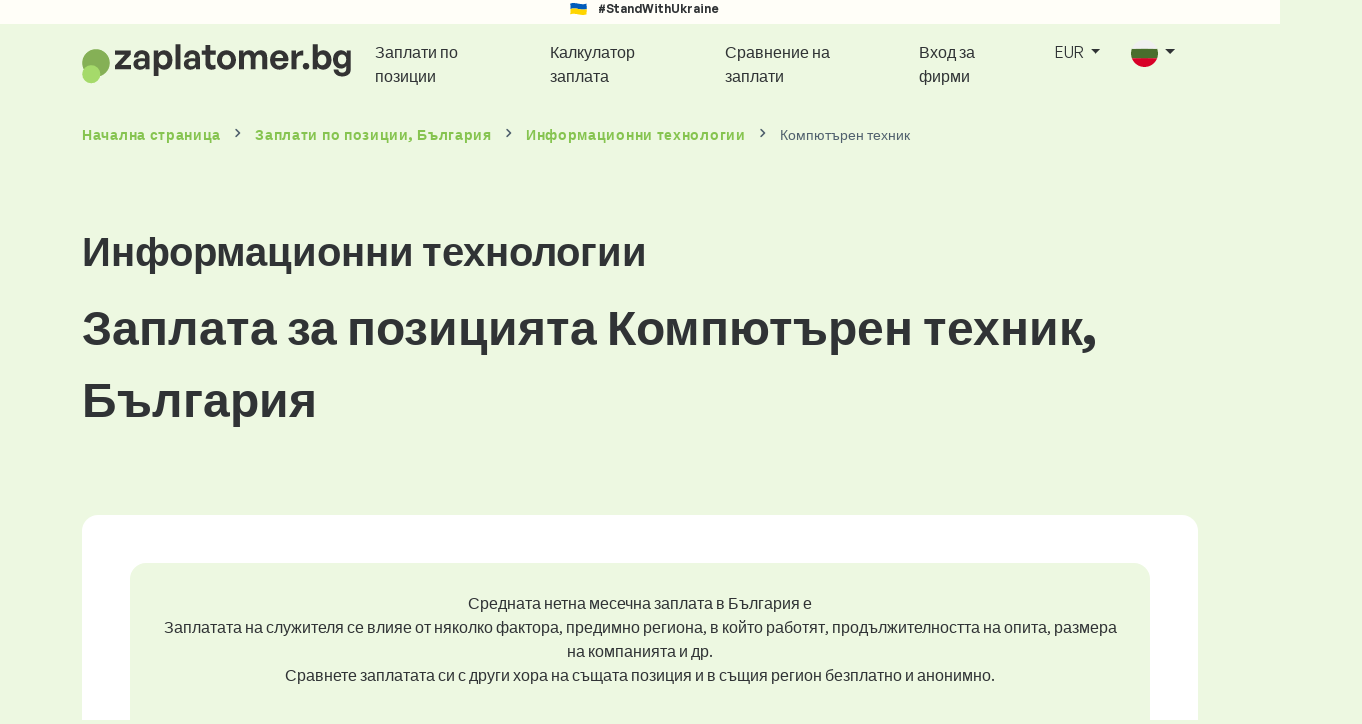

--- FILE ---
content_type: text/html; charset=UTF-8
request_url: https://www.zaplatomer.bg/zaplati/informacionni-tekhnologii/kompjutren-tekhnik
body_size: 13213
content:
<!doctype html>
<html lang="bg" >

<head prefix="og: http://ogp.me/ns# fb: http://ogp.me/ns/fb# website: http://ogp.me/ns/website#">
    
                    <meta name="facebook-domain-verification" content="el2wgdxmk4cy7s3k4ame3n5ghu7pr2">

        <!-- Google Tag Manager -->
        <script>(function(w,d,s,l,i){w[l]=w[l]||[];w[l].push({'gtm.start':
                    new Date().getTime(),event:'gtm.js'});var f=d.getElementsByTagName(s)[0],
                j=d.createElement(s),dl=l!='dataLayer'?'&l='+l:'';j.async=true;j.src=
                'https://www.googletagmanager.com/gtm.js?id='+i+dl;f.parentNode.insertBefore(j,f);
            })(window,document,'script','dataLayer','GTM-WKN5');</script>
        <!-- End Google Tag Manager -->
    
    
    <meta charset="utf-8">
    <meta http-equiv="X-UA-Compatible" content="IE=edge">
    <meta name="viewport" content="width=device-width, initial-scale=1, shrink-to-fit=no">

            <link rel="preconnect" href="https://cdn.jsdelivr.net">
        <link rel="preconnect" href="https://fonts.googleapis.com">
        <link rel="preconnect" href="https://fonts.gstatic.com" crossorigin>
    
    
    
    
    <meta name="csrf-token" content="W6GssknFRNLfBPcOA5gDoBEQ1mC5sTfmH4ICd43i">

    
    <link href="https://fonts.googleapis.com/css?family=Source+Sans+Pro:400,600,700&amp;subset=latin-ext"
          rel="stylesheet">
    <link rel="stylesheet" href="https://www.zaplatomer.bg/static/css/redesign.css?17679492471471F262">

            <link rel="stylesheet" href="https://fonts.googleapis.com/css2?family=Inter:wght@400;600;700&display=swap">
        <link rel="stylesheet" href="https://cdn.jsdelivr.net/npm/@almacareer/cookie-consent-manager@3/CookieConsentManager.min.css">
        <link rel="stylesheet" href="https://cdn.jsdelivr.net/npm/@almacareer/cookie-consent-manager@3/CookieConsentManagerThemes.min.css">
        <link rel="stylesheet" href="https://www.zaplatomer.bg/static/css/cookie-consent-colors.css?17679492471471F262">
    
    
    
            <link rel="canonical" href="https://www.zaplatomer.bg/zaplati/informacionni-tekhnologii/kompjutren-tekhnik"/>
    
    
    
                    <title>Заплата Компютърен техник - България</title>

    
    
    
    <meta name="description" content="Намерете и сравнете заплатите за Компютърен техник (Информационни технологии) в най-голямата и най-редовно актуализирана публична база данни за заплати." />

    
        <meta name="keywords" content="заплати, заплата, заплащане, възнаграждения, доходи, сравнение на заплати, проучване на заплати, графика заплата" />
    
    
                    <link rel="shortcut icon" href="https://www.zaplatomer.bg/c/images/logo/18/favicon_2025.svg?17679492471471F262" type="image/x-icon" media="screen, print"/>
            
    
    
    <link rel="alternate" href="https://www.zaplatomer.bg/zaplati/informacionni-tekhnologii/kompjutren-tekhnik" hreflang="x-default" />

    
                    <link rel="alternate" href="https://www.zaplatomer.bg/zaplati/informacionni-tekhnologii/kompjutren-tekhnik" hreflang="bg" />
                            <link rel="alternate" href="" hreflang="en" />
                            <link rel="alternate" href="https://www.zaplatomer.bg/uk/zarplaty/-nformac-jjn-tekhnolog-it/tekhn-k-z-personalnikh-komp-juter-v" hreflang="uk" />
            
    
    
    <meta property="og:title" content="Заплата Компютърен техник - България">
    <meta property="og:type" content="website">
    <meta property="og:url" content="https://www.zaplatomer.bg/zaplati/informacionni-tekhnologii/kompjutren-tekhnik?fwd_lang=0">
    <meta property="og:description" content="Намерете и сравнете заплатите за Компютърен техник (Информационни технологии) в най-голямата и най-редовно актуализирана публична база данни за заплати." />
    <meta property="og:image" content="https://www.zaplatomer.bg/static/images/og/main_bg.png?17679492471471F262">
    <meta property="og:site_name" content="Paylab - Salary survey, Compare salary, Salary data" />

    
    <script>
    function setCookie(key, value, expireMinutes) {
        var expires = new Date();
        expires.setTime(expires.getTime() + expireMinutes * 60 * 1000);
        document.cookie = key + '=' + value + ';expires=' + expires.toUTCString() + ';path=/';
    }

    function getCookie(key) {
        var keyValue = document.cookie.match('(^|;) ?' + key + '=([^;]*)(;|$)');
        return keyValue ? keyValue[2] : null;
    }
</script>


</head>
<body class=" "
      data-spy="scroll" data-target="#scroll_menu"
      data-offset="0" itemscope itemtype="https://schema.org/WebPage">
<script
    src="https://js.sentry-cdn.com/c6c1e78e976713f8f417a062ed0c7313.min.js"
    crossorigin="anonymous"
></script>

            <!-- Google Tag Manager (noscript) -->
        <noscript><iframe src="https://www.googletagmanager.com/ns.html?id=GTM-WKN5"
                          height="0" width="0" style="display:none;visibility:hidden"></iframe></noscript>
        <!-- End Google Tag Manager (noscript) -->
    
<div id="support_ukraine">
    <img src="https://www.zaplatomer.bg/static/images/icon/ukraine_flag.svg?17679492471471F262" alt="Support Ukraine">
    <span>#StandWithUkraine</span>
</div>

    
        <div class="container">
        <div class="row">
            <div class="d-none d-md-block col-md-12">
                <div style="text-align: center;">
                    <div class=""><ins data-revive-zoneid="232" data-revive-id="61bcfec77204245b2010a3028b42db01"></ins>
</div>
                </div>
            </div>
            <div class="col-12 d-md-none">
                <div style="text-align: center;">
                    <div class=""><ins data-revive-zoneid="234" data-revive-id="61bcfec77204245b2010a3028b42db01"></ins>
</div>
                </div>
            </div>
        </div>
    </div>
    

<nav class="navbar navbar-expand-lg d-print-none">
    <div class="container">
        <a itemprop="primaryImageOfPage" class="navbar-brand logo" href="https://www.zaplatomer.bg">
            <img src="https://www.zaplatomer.bg/c/images/logo/18/ZaplatomerBG-2026_primary_RGB_final.svg?17679492471471F262"
                 alt="logo Zaplatomer.bg">
        </a>
        <button class="navbar-toggler" type="button" data-bs-toggle="collapse" data-bs-target="#navbarTogglerId" aria-controls="navbarTogglerId" aria-expanded="false" aria-label="Toggle navigation">
            <span class="navbar-toggler-icon"></span>
        </button>

        <div class="collapse navbar-collapse" id="navbarTogglerId">
            
            <ul class="navbar-nav me-auto mb-2 mb-lg-0">
                
                                    <li class="nav-item">
                        <a id="menu_link_browse_salaries" class="nav-link" href="https://www.zaplatomer.bg/zaplati">Заплати по позиции</a>
                    </li>
                
                
                                    <li class="nav-item">
                        <a id="menu_link_salary_calculator" class="nav-link" href="https://www.zaplatomer.bg/calculator">Калкулатор заплата</a>
                    </li>
                
                <li class="nav-item"><a class="nav-link" id="top_menu_enter_survey" href="https://www.zaplatomer.bg/zaplata-prouchvane-wizard">Сравнение на заплати</a></li>
            </ul>

            
            <ul class="navbar-nav">
                                    
                    <li class="nav-item"><a class="nav-link" href="https://www.zaplatomer.bg/paylab">Вход за фирми</a></li>
                








                                    <li class="nav-item dropdown">
                        <a class="nav-link dropdown-toggle" href="#" role="button" id="navbarCurrencyDropdown" data-bs-toggle="dropdown" aria-expanded="false">
                            EUR
                        </a>

                        <div class="dropdown-menu" aria-labelledby="navbarCurrencyDropdown">
                                                            <a class="dropdown-item nav-link" href="https://www.zaplatomer.bg/zaplati/informacionni-tekhnologii/kompjutren-tekhnik?global_currency=BGN">
                                    BGN
                                </a>
                                                            <a class="dropdown-item nav-link" href="https://www.zaplatomer.bg/zaplati/informacionni-tekhnologii/kompjutren-tekhnik?global_currency=EUR">
                                    EUR
                                </a>
                                                            <a class="dropdown-item nav-link" href="https://www.zaplatomer.bg/zaplati/informacionni-tekhnologii/kompjutren-tekhnik?global_currency=USD">
                                    USD
                                </a>
                                                    </div>
                    </li>
                
                
                                    <li class="nav-item dropdown">
                        <a class="nav-link dropdown-toggle" href="#" role="button" id="navbarLangDropdown" data-bs-toggle="dropdown" aria-expanded="false">
                            <img src="https://www.zaplatomer.bg/static/images/flags/bg.svg?17679492471471F262" class="lang-icon" alt="switch language">
                        </a>

                        <div class="dropdown-menu" aria-labelledby="navbarLangDropdown">
                                                            <a class="dropdown-item nav-link" href="https://www.zaplatomer.bg/zaplati/informacionni-tekhnologii/kompjutren-tekhnik?res_lang=1">
                                    <img src="https://www.zaplatomer.bg/static/images/flags/bg.svg?17679492471471F262" class="lang-icon" alt="bg flag">
                                    Български
                                </a>
                                                            <a class="dropdown-item nav-link" href="">
                                    <img src="https://www.zaplatomer.bg/static/images/flags/gb.svg?17679492471471F262" class="lang-icon" alt="en flag">
                                    English
                                </a>
                                                            <a class="dropdown-item nav-link" href="https://www.zaplatomer.bg/uk/zarplaty/-nformac-jjn-tekhnolog-it/tekhn-k-z-personalnikh-komp-juter-v">
                                    <img src="https://www.zaplatomer.bg/static/images/flags/uk.svg?17679492471471F262" class="lang-icon" alt="uk flag">
                                    Українська
                                </a>
                                                    </div>
                    </li>
                
                                </ul>
        </div>
    </div>
</nav>

    <div class="fixed-signup-button text-center d-lg-none d-print-none">
        <div class="container">
            <div class="row">
                <div class="col-12 col-md-4 mx-auto">
                                        <a id="bottom_link_compare_your_salary" href="https://www.zaplatomer.bg/zaplata-prouchvane-wizard/steps/1/125c5" class="btn btn-primary btn-block">Сравни заплатата си сега!</a>
                                    </div>
            </div>
        </div>
    </div>


    <div class="container">
        <div class="row d-none d-print-block">
            <div class="col-3 offset-2" style="height: 150px; background: none;">
                <img src="https://www.zaplatomer.bg/c/images/logo/18/ZaplatomerBG-2026_primary_RGB_final.png?17679492471471F262" style="width: 100px; background-color: #ffffff;" alt="logo">
            </div>
        </div>
    </div>

<div class="clearfix"></div>


 

<div class="container">
    <nav id="breadcrumb" aria-label="breadcrumb">
        <ol class="breadcrumb d-none d-md-flex ">
                            <li class="breadcrumb-item"><a href="https://www.zaplatomer.bg">Начална страница</a></li>
            
                                                <li class="breadcrumb-item"><a href="https://www.zaplatomer.bg/zaplati">Заплати <span>по позиции</span>, България</a></li>
                                    <li class="breadcrumb-item"><a href="https://www.zaplatomer.bg/zaplati/informacionni-tekhnologii">Информационни технологии</a></li>
                            
                            <li class="breadcrumb-item active" aria-current="page">Компютърен техник</li>
                    </ol>
        <ol class="breadcrumb d-flex d-md-none ">
            
                            <li class="breadcrumb-item breadcrumb-back-sign"><a href="https://www.zaplatomer.bg/zaplati/informacionni-tekhnologii">Обратно към <b>Информационни технологии</b></a></li>
                    </ol>
    </nav>
</div>


<div itemprop="mainContentOfPage">
        <div class="container main">
        <div class="category-heading">
            <h2>Информационни технологии</h2>
            <h1>Заплата за позицията Компютърен техник, България</h1>
        </div>

        <div class="box-lightest mb-4">
            <div class="row">
                <div class="col">
                                            <div class="landing-page-top-block category-landing-page box-b2c">
                            <div
                                class="text-center mt-1">Средната нетна месечна заплата в България е
</div>
                            <div class="text-center">Заплатата на служителя се влияе от няколко фактора, предимно региона, в който работят, продължителността на опита, размера на компанията и др. <br>
Сравнете заплатата си с други хора на същата позиция и в същия регион безплатно и анонимно.</div>

                            <div class="row">
    <div class="col-12 position-relative simple-range-chart">
        
        <div class="range-chart-top">
            <div class="range-chart-text">80% от хората печелят:</div>
            <div class="range-chart-values">736 - 1.583 EUR</div>
        </div>

        
        <div class="range-chart-canvas w-100 position-relative" style="height: 82px;">
            <div class="range-chart-bar"></div>
            <div class="range-chart-canvas-line" style="left: 10%;"></div>
            <div class="range-chart-canvas-line" style="left: 90%;"></div>
        </div>

        <div class="d-flex align-self-stretch justify-content-between my-3">
            <div class="text-start"><span>10% получават по-малко</span>
                <span class="value text-nowrap" data-monthly-value="736" data-skip-yearly="" data-currency="EUR" data-precision="0" data-shorten="" ><b>736 EUR</b></span>
            </div>
            <div class="text-end"><span>10% получават повече</span>
                <span class="value text-nowrap" data-monthly-value="1583" data-skip-yearly="" data-currency="EUR" data-precision="0" data-shorten="" ><b>1.583 EUR</b></span>
            </div>
        </div>
    </div>
</div>

                            <div class="row d-none d-md-block">
                                <div class="col-12 text-center">
                                    <a href="https://www.zaplatomer.bg/zaplata-prouchvane-wizard/steps/1/125c5" id="position_detail_enter_survey"
                                       class="btn btn-primary">Сравни заплатата си</a>
                                </div>
                            </div>

                            <hr>

                            <div class="row text-start">
                                <div class="col-12 mt-2 mt-lg-4">
                                    <div class="mb-4">
                                        <a class="mb-4" data-bs-toggle="collapse" href="#collapseExplanation"
                                           role="button"
                                           aria-expanded="false" aria-controls="collapseExplanation">
                                            Какво означават данните в графиката?
                                        </a>
                                    </div>
                                    <div class="collapse" id="collapseExplanation">
                                        Заплатите в проучването са изразени в нето.<br>
<br>
Въз основа на проучването за заплатите на Zaplatomer.bg, 80% от хората на позиция Компютърен техник в България печелят между <b><span class="text-nowrap">736 EUR</span></b> и <b><span class="text-nowrap">1.583 EUR</span></b> месечно нето.<br>
<br>
10% от служителите печелят по-малко от <b><span class="text-nowrap">736 EUR</span></b> и 10% от хората печелят повече от <b><span class="text-nowrap">1.583 EUR</span></b>.<br>
<br>
Анкетата е базирана на данни от служители, изчистени от екстремни и дублирани стойности. Като попълните безплатно и анонимно проучване, ще получите по-точно сравнение на заплатите си с други хора, работещи на същата позиция като вас.
                                    </div>
                                </div>
                                <div class="col-12 d-block d-md-none">
                                    <a href="https://www.zaplatomer.bg/zaplata-prouchvane-wizard/steps/1/125c5" id="position_detail_enter_survey_mobile"
                                       class="">Сравни заплатата си</a>
                                </div>
                            </div>
                        </div>
                    
                    <div class="share-btn-category mt-4">
    <div class="row justify-content-center mx-2">

        
        <div class="col-6 col-lg-auto px-2 px-lg-1">
            <a id="fb-share-cat" class="btn share-btn share-btn-facebook"
               href="https://www.facebook.com/sharer/sharer.php?u=https://www.zaplatomer.bg/zaplati/informacionni-tekhnologii/kompjutren-tekhnik"
               title="Share on Facebook">
                <img src="https://www.zaplatomer.bg/static/images/icons/facebook.svg?17679492471471F262" alt="FB icon">
                <span class="share-btn-text">Share</span>
            </a>
        </div>

        
        <div class="col-6 col-lg-auto px-2 px-lg-1">
            <a id="tw-share-cat" class="btn share-btn share-btn-twitter"
               href="https://twitter.com/share?url=https://www.zaplatomer.bg/zaplati/informacionni-tekhnologii/kompjutren-tekhnik"
               title="Share on Twitter">
                <img src="https://www.zaplatomer.bg/static/images/icons/x.svg?17679492471471F262" alt="X icon">
                <span class="share-btn-text">Tweet</span>
            </a>
        </div>

        
        <div class="col-6 col-lg-auto px-2 px-lg-1">
            <a id="li-share-cat" class="btn share-btn share-btn-linkedin"
               href="https://www.linkedin.com/shareArticle?mini=true&url=https://www.zaplatomer.bg/zaplati/informacionni-tekhnologii/kompjutren-tekhnik"
               title="Share on LinkedIn">
                <img src="https://www.zaplatomer.bg/static/images/icons/linkedin.svg?17679492471471F262" alt="LinkedIn icon">
                <span class="share-btn-text">Share</span>
            </a>
        </div>

        
        <div class="col-6 col-lg-auto px-2 px-lg-1">
            <a id="pi-share-cat" class="btn share-btn share-btn-pinterest"
                href="https://www.pinterest.com/pin/create/button/?url=https://www.zaplatomer.bg/zaplati/informacionni-tekhnologii/kompjutren-tekhnik"
                title="Share on Pinterest">
                <img src="https://www.zaplatomer.bg/static/images/icons/pinterest.svg?17679492471471F262" alt="Pinterest icon">
                <span class="share-btn-text">Save</span>
            </a>
        </div>

        
        <div class="col-12 col-lg-auto px-2 px-lg-1">
            <a id="grey-share-cat" class="btn share-btn share-btn-link"
                href="#"
                title="Get chart link"
                onclick="navigator.clipboard.writeText('https://www.zaplatomer.bg/zaplati/informacionni-tekhnologii/kompjutren-tekhnik').then(function() {
                    alert('URL адресът е копиран успешно, можете да го използвате.');
                }, function() {
                    alert('URL адресът не можа да бъде копиран, моля опитайте отново.');
                });">
                <img src="https://www.zaplatomer.bg/static/images/icons/share.svg?17679492471471F262" alt="Share icon">
                <span class="share-btn-text">Get link</span>
            </a>
        </div>
    </div>
</div>

<script>
    (function(){
        let shareButtons = document.querySelectorAll(".share-btn");

        if (shareButtons) {
            [].forEach.call(shareButtons, function(button) {
                button.addEventListener("click", function(event) {
                    let width = 650,
                        height = 450;

                    event.preventDefault();
                    if (this.id !== 'grey-share-cat') {
                        window.open(this.href, 'Share Dialog', 'menubar=no,toolbar=no,resizable=yes,scrollbars=yes,width=' + width + ',height=' + height + ',top=' + (screen.height / 2 - height / 2) + ',left=' + (screen.width / 2 - width / 2));
                    }
                });
            });
        }
    })();
</script>

                </div>
            </div>
        </div>

                    <div class="box-lightest mb-4">
                <div class="row">
                    <div class="col-12 job-description">
                        <h2>Каква работа обикновено извършва Компютърен техник</h2>

                        <ul class="green-squared-bullets"><li>Осигуряване на техническа поддръжка и отстраняване на проблеми със съвети и софтуер за PC.</li><li>Инсталиране, конфигуриране и поддръжка на компютърни системи и периферия.</li><li>Подпомагане на потребителите при настройка, инсталиране и използване на приложения и операционни системи.</li><li>Диагностициране и решаване на технически проблеми, свързани с компютърни мрежи и свързаност.</li><li>Извършване на редовна поддръжка и актуализации на компютърни системи.</li><li>Гарантиране, че процедурите за резервно копиране и възстановяване на данните са на място и функционират ефективно.</li><li>Сътрудничество с IT екипи за внедряване на нови технологии и подобрения.</li><li>Документиране на технически процеси и ръководства за потребителите за справка.</li><li>Обучение на потребителите за най-добри практики за използване и сигурност на компютрите.</li><li>Поддръжка на einfantorия от IT оборудване и материали.</li><li>Бързо реагиране на заявки за обслужване, за да се осигури минимално нарушение на операциите.</li><li>Мониторинг на системното представяне и препоръчване на подобрения по необходимост.</li></ul>

                    </div>
                </div>
            </div>
        
                    <div class="box-b2b mb-4">
    <div class="row">
        <div class="col-12 mb-3">
            <h3>За компании - вземайте уверени решения, когато става въпрос за заплати</h3>
            Подробният доклад за възнагражденията ще ви помогне да определите справедливи заплати. Винаги ще разполагате с актуални данни за заплатите.
        </div>
        <div class="col-12">
            <a id="position_try_salary_tool_button" class="btn btn-info" href="https://www.zaplatomer.bg/paylab">Изпробвайте безплатно приложението за заплати</a>
        </div>
    </div>
</div>
        
        <section id="career_tree_block" >

        <div class="row m-0">
            <div class="col-12">
                                    <h2>Най-често срещаният кариерен път на служител</h2>
                    <p>Графиката показва как служителите най-често напредват в кариерата си. Кликнете върху името на позицията, за да стигнете до подробности с данните за заплатите.</p>
                            </div>
        </div>

        <div class="loader" style="width: 7%; height: auto;">
            <img src="https://www.zaplatomer.bg/static/images/loader.svg?17679492471471F262">
        </div>

        <div class="career_tree_content" style="display:none;">
            <div id="career_tree_legend" class="col-12">
                <div><span class="color-rectangle most-usual"></span>Най-често (>15%)</div>
                <div><span class="color-rectangle not-usual"></span>Нечести (5-15%)</div>
                <div><span class="color-rectangle rare"></span>Редки (<5%)</div>
            </div>
            <div style="display:flex;flex-direction:column">
                <div id="career_tree" style="width:800px; height:600px;" class="d-none d-lg-block mx-auto"></div>
                <div id="career_tree_small" style="width:400px; height:300px;" class="d-block d-lg-none mx-auto"></div>
            </div>
        </div>
</section>


        <div class="box-lightest mb-4">
            <div class="row">
                <div class="col">
                    <h2 class="position-lp">Позиция Компютърен техник на пазара на труда</h2>
                </div>
            </div>

            <div class="row row-cols-1 row-cols-lg-3">
                <div class="col mb-3">
                    <div class="box-b2c h-100 text-center">
                        <p class="box-text">В класирането по заплати <br> позицията заема
</p>

<div class="green-figures">
    425 място
</div>
                    </div>
                </div>

                <div class="col mb-3">
                    <div class="box-b2c h-100 text-center">
                        <p class="box-text">Жени на тази позиция</p>

<div class="green-figures">
    0%
</div>
                    </div>
                </div>

                <div class="col mb-3">
                    <div class="box-b2c h-100 text-center">
                        <p class="box-text">Средна възраст на респондентите на тази позиция <br>
</p>

<div class="green-figures">
     35 
</div>
                    </div>
                </div>
            </div>

            
            <div class="row">
                <div class="col-12">
                    <div class="position-ranking">
                        
                        
                            
                                                            <div class="left-position">
                            
                            
                                
                                <div class="position-item ">
                                    <div class="">
                                        <p class="position-number">618. място</p>
                                        <div class="position-and-sector">
                                            <p class="name-of-position">Санитар</p>
                                            <p class="industry-sector">Медицина и социални грижи</p>
                                        </div>
                                        <div class="salary-icon"><img
                                                src="https://www.zaplatomer.bg/static/images/salary_group_1.svg?17679492471471F262"
                                                alt="Salary group 1">
                                        </div>
                                        <p class="amount-of-salary">470 - 788 EUR</p>
                                    </div>
                                </div>

                            
                                                            </div>
                                                    
                            
                                                            <div class="middle-positions">
                                                            
                            
                                
                                <div class="position-item ">
                                    <div class="">
                                        <p class="position-number">426. място</p>
                                        <div class="position-and-sector">
                                            <p class="name-of-position">Дистрибутор</p>
                                            <p class="industry-sector">Търговия</p>
                                        </div>
                                        <div class="salary-icon"><img
                                                src="https://www.zaplatomer.bg/static/images/salary_group_2.svg?17679492471471F262"
                                                alt="Salary group 2">
                                        </div>
                                        <p class="amount-of-salary">643 - 1.709 EUR</p>
                                    </div>
                                </div>

                            
                                                    
                            
                            
                            
                                
                                <div class="position-item selected-position next-position">
                                    <div class="">
                                        <p class="position-number">425. място</p>
                                        <div class="position-and-sector">
                                            <p class="name-of-position">Компютърен техник</p>
                                            <p class="industry-sector">Информационни технологии</p>
                                        </div>
                                        <div class="salary-icon"><img
                                                src="https://www.zaplatomer.bg/static/images/salary_group_2.svg?17679492471471F262"
                                                alt="Salary group 2">
                                        </div>
                                        <p class="amount-of-salary">736 - 1.583 EUR</p>
                                    </div>
                                </div>

                            
                                                    
                            
                            
                            
                                
                                <div class="position-item  next-position">
                                    <div class="">
                                        <p class="position-number">424. място</p>
                                        <div class="position-and-sector">
                                            <p class="name-of-position">Асистент</p>
                                            <p class="industry-sector">Администрация</p>
                                        </div>
                                        <div class="salary-icon"><img
                                                src="https://www.zaplatomer.bg/static/images/salary_group_2.svg?17679492471471F262"
                                                alt="Salary group 2">
                                        </div>
                                        <p class="amount-of-salary">695 - 1.640 EUR</p>
                                    </div>
                                </div>

                            
                                                            </div>
                                                    
                            
                                                            <div class="right-position">
                                                            
                            
                                
                                <div class="position-item ">
                                    <div class="">
                                        <p class="position-number">1. място</p>
                                        <div class="position-and-sector">
                                            <p class="name-of-position">Директор, информационни технологии</p>
                                            <p class="industry-sector">Висш мениджмънт</p>
                                        </div>
                                        <div class="salary-icon"><img
                                                src="https://www.zaplatomer.bg/static/images/salary_group_3.svg?17679492471471F262"
                                                alt="Salary group 3">
                                        </div>
                                        <p class="amount-of-salary">2.508 - 8.451 EUR</p>
                                    </div>
                                </div>

                            
                                                            </div>
                                                                        </div>
                </div>
            </div>

            <div class="row">
                <div class="col-8 col-lg-5 d-none d-md-block mx-auto" style="position: relative;">
                    <div class="make-comparison-highlight-block text-center">
                        <h4>Прекалено голям ли е този диапазон на заплатите?</h4>
                        <p>Можете да разберете средната заплата във вашия регион, като попълните кратък въпросник</p>
                        <a href="https://www.zaplatomer.bg/zaplata-prouchvane-wizard/steps/1/125c5"
                           class="btn btn-secondary"
                           id="position_detail_ranking_enter_survey">Сравни заплатата си</a>
                    </div>
                </div>
            </div>
        </div>

        
                    <div class="row justify-content-center mb-5 mt-5">
                <div class="col-12 text-center">
                    <h3>Получете подробна информация за заплатите във вашата страна</h3>
                </div>

                
                <div class="col-12 col-md-4 mt-0 mb-5">
                    <div class="card pricelist-card h-100">
                        <div class="card-header">
                            <div class="card-subtitle">
                                Заплати от служители
                            </div>
                            <div class="package-name">
                                Единичен доклад
                            </div>
                            <div class="package-highlights">
                                1 позиция за година
                            </div>
                        </div>
                        <div class="card-body">
                            <div class="package-price">
                                193,63 BGN*
                            </div>
                                                                                            <div class="package-price">
                                    99,00 EUR*
                                </div>
                                <div>
                                    <div class="currency-conversion">Цена в евро, 1,95583 лв. = 1 евро</div>
                                </div>
                                                        <div class="package-users">
                                Достъп за 1 потребител
                            </div>
                            <div class="package-usage">
                                Идеален за еднократен анализ на конкретна позиция.
                            </div>
                        </div>
                        <div class="card-footer">
                            <div class="package-contains">
                                <div class="intro">
                                    Докладът за заплата включва:
                                </div>

                                <ul class="spaced-list painted-blue"><li>Заплата за позицията по регион, образование, опит, размер на компанията, възраст</li><li>Разпределение на респондентите според диапазон на заплатите</li><li>Диапазон на заплатите от 1-ви до 9-ти децил</li><li>Разпределение на всички наблюдавани нефинансови придобивки</li><li>Анализ на финансовите придобивки</li></ul>
                            </div>

                            <a id="paylab_employee_prices_order_report"
                               href="https://www.zaplatomer.bg/cart/pro/choice?cat_pos=125c5"
                               class="btn btn-primary w-100">Поръчай сега</a>
                            <div class="text-center">
                                <a id="paylab_employee_prices_show_report"
                                   href="https://www.zaplatomer.bg/report/professional/demo/pdf" class="arrow-link"
                                   target="_blank">Примерен доклад</a>
                            </div>
                        </div>
                    </div>
                </div>
            </div>
        
        <ins data-revive-zoneid="239" data-revive-id="61bcfec77204245b2010a3028b42db01"></ins>

                    <div class="box-lightest mb-4">
                <h2 class="h5 mt-0">Често задавани въпроси</h2>
                <p>Често задавани въпроси и отговори за заплатата на позицията Компютърен техник.</p>

                <div class="col-lg-12 accordion" id="positionLPFaqAccordion">
                    <div class="accordion-item">
            <h4 class="accordion-header" id="heading1">
                <button class="w-100 accordion-button collapsed text-start" type="button" data-bs-toggle="collapse" data-bs-target="#collapse1" aria-expanded="false" aria-controls="collapse1">
                    Каква е заплатата или колко се печели на позицията Компютърен техник в страната България?
                </button>
            </h4>

            <div id="collapse1" class="accordion-collapse collapse" data-bs-parent="#methodologyAccordion">
                <div class="accordion-body">
                    Общата брутна заплата на позицията Компютърен техник варира между 659 EUR и 2.418 EUR месечно. За точно сравнение препоръчваме да сравните заплатата си чрез въпросника на Zaplatomer.bg, което ще ви даде по-точен поглед върху заплатата, като се вземе предвид регионът, в който работите.
                </div>
            </div>
        </div>
                    <div class="accordion-item">
            <h4 class="accordion-header" id="heading2">
                <button class="w-100 accordion-button collapsed text-start" type="button" data-bs-toggle="collapse" data-bs-target="#collapse2" aria-expanded="false" aria-controls="collapse2">
                    Какви са най-високите заплати на позицията Компютърен техник?
                </button>
            </h4>

            <div id="collapse2" class="accordion-collapse collapse" data-bs-parent="#methodologyAccordion">
                <div class="accordion-body">
                    Най-добре платените служители на позицията Компютърен техник имат обща брутна заплата поне 1.583 EUR месечно.
                </div>
            </div>
        </div>
                    <div class="accordion-item">
            <h4 class="accordion-header" id="heading3">
                <button class="w-100 accordion-button collapsed text-start" type="button" data-bs-toggle="collapse" data-bs-target="#collapse3" aria-expanded="false" aria-controls="collapse3">
                    Колко ще печеля като Компютърен техник?
                </button>
            </h4>

            <div id="collapse3" class="accordion-collapse collapse" data-bs-parent="#methodologyAccordion">
                <div class="accordion-body">
                    10% най-добре платените служители на тази позиция имат обща брутна заплата по-висока от 1.583 EUR месечно, а 10% най-нископлатените имат по-ниска от 736 EUR.
С участието си в нашата анкета за заплати ще получите точно сравнение на вашата заплата със средната на пазара, като се вземе предвид регионът, в който работите.
                </div>
            </div>
        </div>
                    <div class="accordion-item">
            <h4 class="accordion-header" id="heading4">
                <button class="w-100 accordion-button collapsed text-start" type="button" data-bs-toggle="collapse" data-bs-target="#collapse4" aria-expanded="false" aria-controls="collapse4">
                    Каква заплата да очаквам на позицията Компютърен техник след 5 години опит?
                </button>
            </h4>

            <div id="collapse4" class="accordion-collapse collapse" data-bs-parent="#methodologyAccordion">
                <div class="accordion-body">
                    След 5 години работа на позицията Компютърен техник се печели 1.224 EUR месечно брутно.
                </div>
            </div>
        </div>
                    <div class="accordion-item">
            <h4 class="accordion-header" id="heading5">
                <button class="w-100 accordion-button collapsed text-start" type="button" data-bs-toggle="collapse" data-bs-target="#collapse5" aria-expanded="false" aria-controls="collapse5">
                    Как да договорите по-добра заплата?
                </button>
            </h4>

            <div id="collapse5" class="accordion-collapse collapse" data-bs-parent="#methodologyAccordion">
                <div class="accordion-body">
                    За преговори относно заплатата трябва да сте добре подготвени. Препоръчваме по време на преговорите да се съсредоточите върху следното:<br>
<ul> <li>научете текущата пазарна стойност на позицията – в Zaplatomer.bg можете да проверите това безплатно и анонимно</li> <li>подчертайте опита и резултатите си – добре е да изберете подходящ момент за разговор за заплатата</li> <li>разширени отговорности – ако работите извън рамките на ролята си</li> <li>подгответе алтернативи – ако увеличението на заплатата не е възможно, има и други възможности (бонуси, допълнителен отпуск и др.)</li> </ul>
                </div>
            </div>
        </div>
                    <div class="accordion-item">
            <h4 class="accordion-header" id="heading6">
                <button class="w-100 accordion-button collapsed text-start" type="button" data-bs-toggle="collapse" data-bs-target="#collapse6" aria-expanded="false" aria-controls="collapse6">
                    На какви данни се основава изчисляването на заплатата?
                </button>
            </h4>

            <div id="collapse6" class="accordion-collapse collapse" data-bs-parent="#methodologyAccordion">
                <div class="accordion-body">
                    Данните за заплатите са от анкетата за заплати, където всеки може анонимно да сравни своята заплата с други служители на същата позиция. Тези данни почистваме и обработваме според нашата методология. За позицията Компютърен техник в момента имаме събрани 47 проверени респонденти.
                </div>
            </div>
        </div>
    </div>
            </div>
            </div>

    <div class="modal" id="sorryNoIeModal" tabindex="-1" role="dialog">
    <div class="modal-dialog no-ie-box" role="document">
        <div class="modal-content">
            <div class="modal-body text-center m-2">

                <img src="https://www.zaplatomer.bg/static/images/icons/warning_icon.svg?17679492471471F262" style="height: 148px;" class="m-3">

                <h4>Моля, изтеглете поддържан браузър, за да използвате Zaplatomer.bg</h4>

                <div class="modal-text"><p> Създадохме Zaplatomer.bg, използвайки най-новите техники и технологии. Това прави Zaplatomer.bg по-бърз и лесен за използване. За съжаление, вашият браузър не поддържа тези технологии. </p>
<br>
<p> Изтеглете един от тези страхотни браузъри: </p></div>
                <div class="col-10 row my-5 mx-auto">
                    <div class="col browser-info">
                        <div>
                            <img src="https://www.zaplatomer.bg/static/images/icons/Google_Chrome_icon.png?17679492471471F262" alt="Chrome icon">
                        </div>
                        <div class="version">
                            <b>Google Chrome</b><br>
Version 50+
                        </div>
                    </div>
                    <div class="col browser-info separated">
                        <div>
                            <img src="https://www.zaplatomer.bg/static/images/icons/Firefox_icon.png?17679492471471F262" alt="Firefox icon">
                        </div>
                        <div class="version">
                            <b>Mozilla Firefox</b><br>
Version 50+
                        </div>
                    </div>
                    <div class="col browser-info separated">
                        <div>
                            <img src="https://www.zaplatomer.bg/static/images/icons/Safari_icon.png?17679492471471F262" alt="Safari icon">
                        </div>
                        <div class="version">
                            <b>Apple Safari</b><br>
Version 6+
                        </div>
                    </div>
                    <div class="col browser-info separated">
                        <div>
                            <img src="https://www.zaplatomer.bg/static/images/icons/Opera_icon.png?17679492471471F262" alt="Opera icon">
                        </div>
                        <div class="version">
                            <b>Opera</b><br>
Version 50+
                        </div>
                    </div>
                </div>
                <div class="row">
                    <div class="col disclaimer text-center">
                        Актуализирали сте браузъра си и все още имате проблем? Моля, <a href="mailto:info@paylab.com"> Cвържете се с нас </a>.
                    </div>
                </div>
            </div>
        </div>
    </div>
</div>

</div>


<!--  FOOTER  -->
<footer class="paylab-footer d-print-none">
    <div class="container">
        <div class="row">
            <div class="col-12 col-lg">
                <p class="headline">Сравнение на вашата заплата</p>
                <ul>
                                            <li>
                            <a href="https://www.zaplatomer.bg/zaplati-v-stranata">Заплати в България</a>
                        </li>
                    
                                            <li><a href="https://www.zaplatomer.bg/partner/region-list">Заплати по региони в България</a></li>
                    
                    
                                            <li>
                            <a href="https://www.paylab.com/global/countries"
                               target="_blank">Заплати в други държави</a></li>
                    
                    <li>
                        <a href="https://www.zaplatomer.bg/millionaire">Калкулатор милионер</a>
                    </li>

                                            <li><a href="https://www.zaplatomer.bg/calculator">Калкулатор заплата</a></li>
                    
                                                                        <li><a href="https://www.zaplatomer.bg/top-zaplati/klasirane">ТОП заплати</a></li>
                                                            </ul>
            </div>
            <div class="col-12 col-lg">
                <p class="headline">Документи</p>
                <ul>
                                            <li><a href="https://www.zaplatomer.bg/obshti-uslovia">Общи условия</a></li>
                    
                                            <li><a  id="footer_link_methodology" href="https://www.zaplatomer.bg/metodologia">Как работи сайтът Zaplatomer.bg</a></li>
                    
                    
                                            <li>
                            <a href="https://www.paylab.com/global/aboutus" target="_blank">За нас</a>
                        </li>
                                    </ul>
            </div>

                            <div class="col-12 col-lg">
                    <p class="headline">Фирми</p>
                    <ul>
                        
                                                    <li><a href="https://www.paylab.com/salary-report" target="_blank">Доклади в други държави</a></li>
                        
                                                    <li><a href="https://www.zaplatomer.bg/paylab">Вход за фирми</a></li>
                        
                        
                        <li>
                                                            <a href="https://www.paylab.com/paylab-api" target="_blank">Paylab API</a>
                                                    </li>
                    </ul>
                </div>
                        <div class="col-12 col-lg">
                <p class="headline">Следвайте ни</p>
                <ul>
                    <li><a href="https://www.zaplatomer.bg/contact">Контакт</a></li>
                    
                    
                    
                    
                                                                        <li>
                                <a href="https://www.zaplatomer.bg/analizi">Новини</a>
                            </li>
                                                            </ul>
            </div>
        </div>

        <div class="row">
            <hr class="footer-divider mb-3">
        </div>

        <div class="row justify-content-between">
            <div class="col-12 col-lg d-flex justify-content-center justify-content-lg-start align-items-center">
                                    <a href="https://www.almacareer.com" class="powered-by-logo">
                        <img src="https://www.zaplatomer.bg/c/images/logo/18/AC_Secondary_RGB_Gray_Transparent.svg?17679492471471F262" alt="partner logo"></a>
                            </div>

            <div class="col-12 col-lg-8 d-flex mt-3 mt-lg-0 align-items-center" style="word-wrap: break-word;">
                <div class="row justify-content-evenly w-100">
                    <div class="col-12 col-lg text-start text-lg-center">
                                                    <a href="https://www.zaplatomer.bg/obshti-uslovia">Общи условия</a>
                                            </div>

                                            <div class="col-12 col-lg mt-4 mt-lg-0 text-start text-lg-center">
                                                            <a href="https://www.zaplatomer.bg/poveritelnost-i-biskvitki">Правила за поверителност</a>
                                                    </div>
                    
                    <div class="col-12 col-lg mt-4 mt-lg-0 text-start text-lg-center">
                                                    <a href="#" data-cc="show-preferencesModal">Настройки на бисквитките</a>
                                            </div>
                </div>
            </div>

            <div class="col-12 col-lg d-flex justify-content-center justify-content-lg-end mt-3 mt-lg-0 align-items-center" style="gap: 16px;">
                                            </div>
        </div>

        <div class="row mt-4">
            <div class="col text-center">
                <p class="copyright">© 1997-2026 Alma Career Slovakia, s.r.o.. Всички права запазени! <br>
PAYLAB е член на групата <a href="http://www.almamedia.com/" target="_BLANK">Alma Media</a>.</p>
            </div>
        </div>
    </div>
</footer>

    




<script src="https://www.zaplatomer.bg/static/js/app.js?17679492471471F262" defer></script>


    <script src="https://www.zaplatomer.bg/static/js/treeviz.js?17679492471471F262" defer></script>
    
    <script>
        let viewBoxWidth = 800;
        let viewBoxHeight = 600;

        function domReady () {
            let traverseNodes = function (idToFind, nodeToCheck) {
                let foundItem = null;

                if (idToFind === nodeToCheck.id) {
                    foundItem = nodeToCheck;
                } else {
                    nodeToCheck.children.forEach(function (item) {
                        if (item.id === idToFind) {
                            foundItem = item;
                        }
                    });
                }

                if (foundItem !== null) {
                    if (!foundItem.children && !foundItem._children) {
                        return false;
                    }

                    if (foundItem.children) {
                        foundItem._children = foundItem.children;
                        foundItem.children = null;
                    } else {
                        foundItem.children = foundItem._children;
                        foundItem._children = null;
                    }
                    return true;
                }
                return false;
            }

            // let toggleNode = function (node) {
            //     if (traverseNodes(node.data.id, originalData)) {
            //         myTree.refresh(originalData);
            //     }
            // };

            let isMobile = $("#career_tree").css('display') == 'none';

            let myTree = null;

            $.ajaxSetup({
                headers: {
                    'X-CSRF-TOKEN': $('meta[name="csrf-token"]').attr('content')
                }
            });

            $.ajax({
                url: "https://www.zaplatomer.bg/ajax/get-career-tree-data",
                method: 'post',
                dataType: 'json',
                data: {
                    cat_pos: '125c5',
                    region_id: '65565',
                    
                },
                success: function (result) {

                    $('.loader').hide();

                    if(typeof result.size !== "undefined" && result.size > 0) {
                        let careerTreeHeight = 800;

                        if (result.size < 5) {
                            careerTreeHeight = 600;
                        } else if (result.size > 9) {
                            careerTreeHeight = 1200;
                        }

                        $('#career_tree').css('height', careerTreeHeight);
                        $('#career_tree_small').css('height', careerTreeHeight/2);

                        $('div.career_tree_content').show();

                        myTree = Treeviz.create({
                            htmlId: isMobile ? 'career_tree_small' : 'career_tree',
                            idKey: "id",
                            hasFlatData: false,
                            relationnalField: "children",
                            hasPan: false,
                            hasZoom: false,
                            nodeWidth: isMobile ? 100 : 220,
                            nodeHeight: isMobile ? 60 : 90,
                            mainAxisNodeSpacing: "auto",
                            isHorizontal: true,
                            renderNode: function (node) {
                                let result = "<div class='position-block'><div class='name'><a href='" + node.data.href + "' class='link'>"
                                    + node.data.name +
                                    "</a></div><div class='category'>" + node.data.category + "</div>";

                                if (node.data.salary) {
                                    result = result + "<div class='salary'>" + node.data.salary + "</div></div>";
                                } else {
                                    result = result + "</div>";
                                }

                                return result;
                            },
                            linkWidth: (nodeData) => {
                                let fixWidth = isMobile ? 1 : 2;
                                if (nodeData.qty < 5) {
                                    return 5 * fixWidth;
                                } else if (nodeData.qty > 15) {
                                    return 10 * fixWidth;
                                } else {
                                    return 7 * fixWidth;
                                }
                            },
                            linkColor: (nodeData) => {
                                if (nodeData.qty < 5) {
                                    return 'rgba(144,201,31, 0.2)';
                                } else if (nodeData.qty > 15) {
                                    return 'rgba(144,201,31, 1)';
                                } else {
                                    return 'rgba(144,201,31, 0.6)';
                                }
                            },
                        });

                        window.addEventListener('resize', myTree.refresh(result.data));

                        // $('#career_tree svg')
                        //     .attr("viewBox", "0 0 " + viewBoxWidth + " " + viewBoxHeight)
                        //     .attr("preserveAspectRatio", "xMinYMin meet");
                    } else {
                        $('section#career_tree_block').hide();
                    }
                },
                error: function() {
                    $('section#career_tree_block').hide();
                }
            });
            if (jQuery().validator) {
                jQuery.extend(jQuery.validator.messages, {
                    required: "Това поле е задължително",
                    email: "Невалиден имейл адрес.",
                });
            }
        }
    </script>
    <script>
        if (navigator.userAgent.match(/msie/i) || navigator.userAgent.match(/trident/i)){
            $('#sorryNoIeModal').modal({
                backdrop: 'static',
                keyboard: false
            });
        }
    </script>

<script>
    

    function redirectToUrl() {
        const select = document.getElementById("footer_switch_lang");
        const selectedOption = select.options[select.selectedIndex];
        const url = selectedOption.getAttribute("data-href");

        if (url) {
            window.location.href = url;
        }
    }

    function addLanguageSwitch() {
        if (document.getElementById("footer_switch_lang")) {
            new TomSelect("#footer_switch_lang", {
                create: false,
                maxOptions: null,
                onChange: function(values) {
                    redirectToUrl();
                }
            });
        }
    }

    // Mozilla, Opera, Webkit
    if ( document.addEventListener ) {
        document.addEventListener( "DOMContentLoaded", function(){
            document.removeEventListener( "DOMContentLoaded", arguments.callee, false);
            if (typeof domReady !== 'undefined') {
                domReady();
            }
            addLanguageSwitch();
        }, false );

        // If IE event model is used
    } else if ( document.attachEvent ) {
        // ensure firing before onload
        document.attachEvent("onreadystatechange", function(){
            if ( document.readyState === "complete" ) {
                document.detachEvent( "onreadystatechange", arguments.callee );
                if (typeof domReady !== 'undefined') {
                    domReady();
                }
                addLanguageSwitch();
                setTimeout(function() {
                    new bootstrap.Modal($('#ukraineSituationModal')).show();
                }, 5000);
            }
        });
    }
</script>

    <script defer src="https://cdn.jsdelivr.net/npm/@almacareer/cookie-consent-manager@3/init.js"></script>
    <script>
        window.addEventListener('DOMContentLoaded', function () {
            initCookieConsentManager('Zaplatomer.bg', {
                autodetectLang: true,
                defaultLang: 'en',
            });
        });
    </script>

<script async src="//ad.profesia.sk/delivery/asyncjs.php" defer></script>
</body>
</html>


--- FILE ---
content_type: image/svg+xml
request_url: https://www.zaplatomer.bg/c/images/logo/18/ZaplatomerBG-2026_primary_RGB_final.svg?17679492471471F262
body_size: 8812
content:
<?xml version="1.0" encoding="UTF-8" standalone="no"?>
<!DOCTYPE svg PUBLIC "-//W3C//DTD SVG 1.1//EN" "http://www.w3.org/Graphics/SVG/1.1/DTD/svg11.dtd">
<svg width="100%" height="100%" viewBox="0 0 740 110" version="1.1" xmlns="http://www.w3.org/2000/svg" xmlns:xlink="http://www.w3.org/1999/xlink" xml:space="preserve" xmlns:serif="http://www.serif.com/" style="fill-rule:evenodd;clip-rule:evenodd;stroke-linejoin:round;stroke-miterlimit:2;">
    <g id="Artboard2" transform="matrix(0.978315,0,0,0.773517,15.8363,8.20357)">
        <rect x="-16.187" y="-10.606" width="756.087" height="141.817" style="fill:none;"/>
        <clipPath id="_clip1">
            <rect x="-16.187" y="-10.606" width="756.087" height="141.817"/>
        </clipPath>
        <g clip-path="url(#_clip1)">
            <g id="Artboard1" transform="matrix(0.979716,0,0,1.12827,-177.634,-58.6225)">
                <g transform="matrix(0.701112,0,0,0.701112,120.056,-5.60004)">
                    <rect x="0" y="0" width="1102" height="286" style="fill:none;"/>
                </g>
                <g transform="matrix(0.838147,0,0,0.920481,113.438,-14.0139)">
                    <ellipse cx="109.209" cy="126.34" rx="47.16" ry="47.221" style="fill:rgb(133,176,86);"/>
                </g>
                <g transform="matrix(0.838147,0,0,0.920481,113.438,-14.0139)">
                    <ellipse cx="93.076" cy="164.862" rx="31.026" ry="31.066" style="fill:rgb(165,218,106);"/>
                </g>
                <g transform="matrix(0.838147,0,0,0.920481,113.438,-14.0139)">
                    <path d="M229.281,148.21L174.681,148.21L174.681,134.77L207.681,98.53L174.561,98.53L174.561,84.13L228.321,84.13L228.321,97.81L195.201,133.69L229.281,133.69L229.281,148.21Z" style="fill:rgb(51,51,51);fill-rule:nonzero;"/>
                </g>
                <g transform="matrix(0.838147,0,0,0.920481,113.438,-14.0139)">
                    <path d="M279.116,148.21L279.116,140.29C274.916,146.29 268.556,149.41 259.796,149.41C246.476,149.41 237.596,141.61 237.596,129.61C237.596,117.13 247.676,110.41 266.396,110.41C269.996,110.41 273.116,110.65 277.076,111.13L277.076,107.29C277.076,100.09 272.996,95.89 266.036,95.89C258.836,95.89 254.516,100.09 253.916,107.29L238.916,107.29C239.876,92.53 250.556,82.93 266.036,82.93C282.836,82.93 292.676,92.17 292.676,107.89L292.676,148.21L279.116,148.21ZM253.316,129.13C253.316,134.53 257.156,137.89 263.396,137.89C271.916,137.89 277.076,133.21 277.076,125.77L277.076,121.21C273.116,120.61 270.356,120.37 267.476,120.37C257.996,120.37 253.316,123.37 253.316,129.13Z" style="fill:rgb(51,51,51);fill-rule:nonzero;"/>
                </g>
                <g transform="matrix(0.838147,0,0,0.920481,113.438,-14.0139)">
                    <path d="M371.01,116.17C371.01,135.13 359.85,149.41 342.57,149.41C335.01,149.41 328.53,146.17 323.73,139.93L323.73,171.37L307.05,171.37L307.05,84.13L322.41,84.13L322.41,93.49C327.33,86.65 334.41,82.93 342.57,82.93C359.85,82.93 371.01,97.33 371.01,116.17ZM353.85,116.17C353.85,104.17 347.01,97.69 338.85,97.69C330.69,97.69 323.85,104.05 323.85,116.17C323.85,128.29 330.69,134.53 338.85,134.53C347.01,134.53 353.85,128.41 353.85,116.17Z" style="fill:rgb(51,51,51);fill-rule:nonzero;"/>
                </g>
                <g transform="matrix(0.838147,0,0,0.920481,113.438,-14.0139)">
                    <rect x="381.698" y="62.05" width="16.8" height="86.16" style="fill:rgb(51,51,51);"/>
                </g>
                <g transform="matrix(0.838147,0,0,0.920481,113.438,-14.0139)">
                    <path d="M451.616,148.21L451.616,140.29C447.416,146.29 441.056,149.41 432.296,149.41C418.976,149.41 410.096,141.61 410.096,129.61C410.096,117.13 420.176,110.41 438.896,110.41C442.496,110.41 445.616,110.65 449.576,111.13L449.576,107.29C449.576,100.09 445.496,95.89 438.536,95.89C431.336,95.89 427.016,100.09 426.416,107.29L411.416,107.29C412.376,92.53 423.056,82.93 438.536,82.93C455.336,82.93 465.176,92.17 465.176,107.89L465.176,148.21L451.616,148.21ZM425.816,129.13C425.816,134.53 429.656,137.89 435.896,137.89C444.416,137.89 449.576,133.21 449.576,125.77L449.576,121.21C445.616,120.61 442.856,120.37 439.976,120.37C430.496,120.37 425.816,123.37 425.816,129.13Z" style="fill:rgb(51,51,51);fill-rule:nonzero;"/>
                </g>
                <g transform="matrix(0.838147,0,0,0.920481,113.438,-14.0139)">
                    <path d="M518.452,132.01L518.452,146.53C514.372,148.57 510.532,149.41 505.612,149.41C492.412,149.41 484.132,141.85 484.132,127.45L484.132,98.41L471.172,98.41L471.172,84.13L484.132,84.13L484.132,65.17L500.692,65.17L500.692,84.13L519.052,84.13L519.052,98.41L500.692,98.41L500.692,123.61C500.692,131.05 504.052,134.05 510.052,134.05C513.172,134.05 516.052,133.33 518.452,132.01Z" style="fill:rgb(51,51,51);fill-rule:nonzero;"/>
                </g>
                <g transform="matrix(0.838147,0,0,0.920481,113.438,-14.0139)">
                    <path d="M556.151,149.41C537.551,149.41 523.631,134.77 523.631,116.17C523.631,97.45 537.551,82.93 556.151,82.93C574.751,82.93 588.671,97.45 588.671,116.17C588.671,134.77 574.751,149.41 556.151,149.41ZM556.151,134.65C564.431,134.65 571.511,128.05 571.511,116.17C571.511,104.29 564.431,97.81 556.151,97.81C547.871,97.81 540.791,104.29 540.791,116.17C540.791,128.05 547.871,134.65 556.151,134.65Z" style="fill:rgb(51,51,51);fill-rule:nonzero;"/>
                </g>
                <g transform="matrix(0.838147,0,0,0.920481,113.438,-14.0139)">
                    <path d="M615.996,148.21L599.316,148.21L599.316,84.13L614.676,84.13L614.676,93.25C619.356,86.77 625.356,82.93 633.876,82.93C642.636,82.93 649.356,87.01 652.596,94.33C657.636,87.25 664.116,82.93 673.716,82.93C686.676,82.93 695.436,91.45 695.436,106.81L695.436,148.21L678.876,148.21L678.876,112.09C678.876,103.09 675.036,97.69 667.716,97.69C661.116,97.69 655.716,102.85 655.716,112.45L655.716,148.21L639.156,148.21L639.156,112.09C639.156,103.09 635.316,97.69 627.996,97.69C621.276,97.69 615.996,102.85 615.996,112.45L615.996,148.21Z" style="fill:rgb(51,51,51);fill-rule:nonzero;"/>
                </g>
                <g transform="matrix(0.838147,0,0,0.920481,113.438,-14.0139)">
                    <path d="M737.546,149.29C718.346,149.29 705.506,135.97 705.506,115.93C705.506,96.85 718.826,82.93 737.306,82.93C757.586,82.93 771.026,99.37 768.026,120.25L722.546,120.25C723.626,130.69 728.666,136.45 737.186,136.45C744.506,136.45 749.426,132.85 751.346,126.49L767.906,126.49C764.306,141.01 753.146,149.29 737.546,149.29ZM736.946,95.17C729.146,95.17 724.226,100.21 722.786,109.69L750.386,109.69C749.906,100.81 744.866,95.17 736.946,95.17Z" style="fill:rgb(51,51,51);fill-rule:nonzero;"/>
                </g>
                <g transform="matrix(0.838147,0,0,0.920481,113.438,-14.0139)">
                    <path d="M795.878,117.13L795.878,148.21L779.198,148.21L779.198,84.13L794.558,84.13L794.558,96.49C799.238,88.33 809.198,83.41 819.518,83.41L819.518,100.69C805.358,99.61 795.878,102.97 795.878,117.13Z" style="fill:rgb(51,51,51);fill-rule:nonzero;"/>
                </g>
                <g transform="matrix(0.838147,0,0,0.920481,113.438,-14.0139)">
                    <path d="M839.891,137.53C839.891,144.13 835.331,148.81 828.731,148.81C822.131,148.81 817.451,144.13 817.451,137.53C817.451,130.81 822.131,126.13 828.731,126.13C835.331,126.13 839.891,130.81 839.891,137.53Z" style="fill:rgb(51,51,51);fill-rule:nonzero;"/>
                </g>
                <g transform="matrix(0.838147,0,0,0.920481,113.438,-14.0139)">
                    <path d="M915.815,116.17C915.815,134.89 904.655,149.41 887.375,149.41C879.095,149.41 872.135,145.69 867.215,138.97L867.215,148.21L851.855,148.21L851.855,62.05L868.535,62.05L868.535,92.41C873.215,86.17 879.695,82.93 887.375,82.93C904.655,82.93 915.815,97.21 915.815,116.17ZM898.655,116.17C898.655,103.93 891.815,97.69 883.655,97.69C875.615,97.69 868.655,103.81 868.655,115.93C868.655,128.05 875.375,134.53 883.655,134.53C891.815,134.53 898.655,128.17 898.655,116.17Z" style="fill:rgb(51,51,51);fill-rule:nonzero;"/>
                </g>
                <g transform="matrix(0.838147,0,0,0.920481,113.438,-14.0139)">
                    <path d="M952.571,172.57C935.291,172.57 923.771,163.21 923.051,148.45L939.131,148.45C939.851,155.77 944.531,159.61 952.451,159.61C961.691,159.61 966.491,154.69 966.491,145.45L966.491,136.09C963.011,142.21 956.411,145.81 948.611,145.81C932.891,145.81 921.131,132.49 921.131,114.37C921.131,95.77 932.171,82.93 948.011,82.93C956.651,82.93 963.131,86.29 967.811,92.89L967.811,84.13L983.051,84.13L983.051,145.21C983.051,162.25 971.531,172.57 952.571,172.57ZM937.811,114.37C937.811,124.81 943.211,131.41 951.851,131.41C960.611,131.41 966.371,124.57 966.371,114.49C966.371,104.05 960.611,97.33 951.851,97.33C943.331,97.33 937.811,103.93 937.811,114.37Z" style="fill:rgb(51,51,51);fill-rule:nonzero;"/>
                </g>
            </g>
        </g>
    </g>
</svg>
